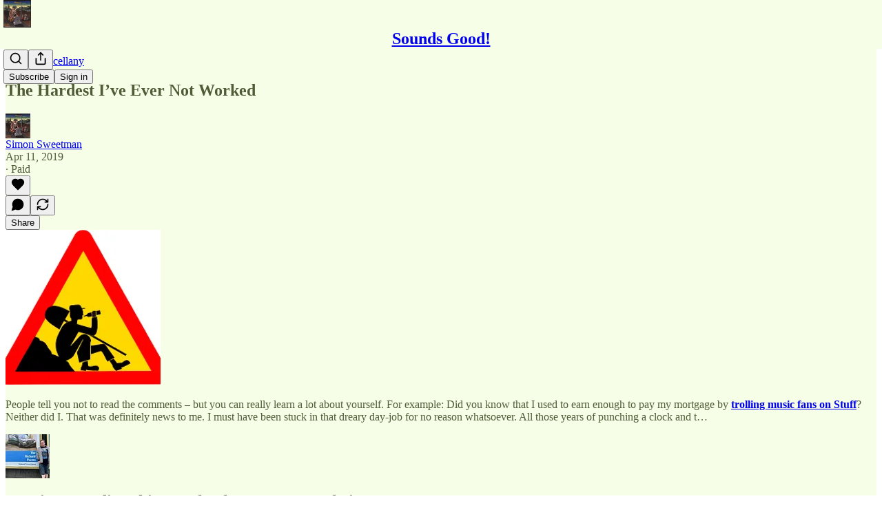

--- FILE ---
content_type: application/javascript; charset=UTF-8
request_url: https://simonsweetman.substack.com/cdn-cgi/challenge-platform/h/g/scripts/jsd/fc21b7e0d793/main.js?
body_size: 4686
content:
window._cf_chl_opt={oPNF3:'g'};~function(o4,T,s,m,V,G,a,e,l){o4=v,function(i,k,oP,o3,d,C){for(oP={i:256,k:254,d:257,C:320,S:229,c:313,M:292,y:304,D:236,f:310},o3=v,d=i();!![];)try{if(C=-parseInt(o3(oP.i))/1+parseInt(o3(oP.k))/2*(-parseInt(o3(oP.d))/3)+-parseInt(o3(oP.C))/4+parseInt(o3(oP.S))/5*(-parseInt(o3(oP.c))/6)+parseInt(o3(oP.M))/7+-parseInt(o3(oP.y))/8+-parseInt(o3(oP.D))/9*(-parseInt(o3(oP.f))/10),C===k)break;else d.push(d.shift())}catch(S){d.push(d.shift())}}(o,391554),T=this||self,s=T[o4(294)],m=function(oC,oN,oR,ol,oB,o5,k,d,C){return oC={i:243,k:327},oN={i:212,k:212,d:220,C:212,S:212,c:263,M:212,y:225,D:225,f:212},oR={i:296},ol={i:296,k:225,d:331,C:300,S:241,c:241,M:279,y:220,D:279,f:220,g:220,j:212,F:212,n:331,b:241,Q:279,W:220,E:220,K:220,J:279,Y:220,L:212,H:220,o0:263},oB={i:312,k:225},o5=o4,k=String[o5(oC.i)],d={'h':function(S){return S==null?'':d.g(S,6,function(c,o6){return o6=v,o6(oB.i)[o6(oB.k)](c)})},'g':function(S,M,y,o7,D,j,F,Q,W,E,K,J,Y,L,H,o0,o1,o2){if(o7=o5,null==S)return'';for(j={},F={},Q='',W=2,E=3,K=2,J=[],Y=0,L=0,H=0;H<S[o7(ol.i)];H+=1)if(o0=S[o7(ol.k)](H),Object[o7(ol.d)][o7(ol.C)][o7(ol.S)](j,o0)||(j[o0]=E++,F[o0]=!0),o1=Q+o0,Object[o7(ol.d)][o7(ol.C)][o7(ol.c)](j,o1))Q=o1;else{if(Object[o7(ol.d)][o7(ol.C)][o7(ol.S)](F,Q)){if(256>Q[o7(ol.M)](0)){for(D=0;D<K;Y<<=1,M-1==L?(L=0,J[o7(ol.y)](y(Y)),Y=0):L++,D++);for(o2=Q[o7(ol.D)](0),D=0;8>D;Y=o2&1.04|Y<<1,L==M-1?(L=0,J[o7(ol.y)](y(Y)),Y=0):L++,o2>>=1,D++);}else{for(o2=1,D=0;D<K;Y=Y<<1.85|o2,L==M-1?(L=0,J[o7(ol.f)](y(Y)),Y=0):L++,o2=0,D++);for(o2=Q[o7(ol.M)](0),D=0;16>D;Y=Y<<1.05|1&o2,M-1==L?(L=0,J[o7(ol.g)](y(Y)),Y=0):L++,o2>>=1,D++);}W--,W==0&&(W=Math[o7(ol.j)](2,K),K++),delete F[Q]}else for(o2=j[Q],D=0;D<K;Y=Y<<1.95|o2&1,L==M-1?(L=0,J[o7(ol.g)](y(Y)),Y=0):L++,o2>>=1,D++);Q=(W--,0==W&&(W=Math[o7(ol.F)](2,K),K++),j[o1]=E++,String(o0))}if(''!==Q){if(Object[o7(ol.n)][o7(ol.C)][o7(ol.b)](F,Q)){if(256>Q[o7(ol.Q)](0)){for(D=0;D<K;Y<<=1,M-1==L?(L=0,J[o7(ol.W)](y(Y)),Y=0):L++,D++);for(o2=Q[o7(ol.D)](0),D=0;8>D;Y=Y<<1|o2&1.3,L==M-1?(L=0,J[o7(ol.E)](y(Y)),Y=0):L++,o2>>=1,D++);}else{for(o2=1,D=0;D<K;Y=o2|Y<<1,L==M-1?(L=0,J[o7(ol.K)](y(Y)),Y=0):L++,o2=0,D++);for(o2=Q[o7(ol.J)](0),D=0;16>D;Y=Y<<1|1&o2,M-1==L?(L=0,J[o7(ol.Y)](y(Y)),Y=0):L++,o2>>=1,D++);}W--,0==W&&(W=Math[o7(ol.L)](2,K),K++),delete F[Q]}else for(o2=j[Q],D=0;D<K;Y=o2&1|Y<<1.79,M-1==L?(L=0,J[o7(ol.H)](y(Y)),Y=0):L++,o2>>=1,D++);W--,W==0&&K++}for(o2=2,D=0;D<K;Y=o2&1.75|Y<<1.32,M-1==L?(L=0,J[o7(ol.H)](y(Y)),Y=0):L++,o2>>=1,D++);for(;;)if(Y<<=1,L==M-1){J[o7(ol.H)](y(Y));break}else L++;return J[o7(ol.o0)]('')},'j':function(S,oZ,o8){return oZ={i:279},o8=o5,S==null?'':S==''?null:d.i(S[o8(oR.i)],32768,function(c,o9){return o9=o8,S[o9(oZ.i)](c)})},'i':function(S,M,y,oo,D,j,F,Q,W,E,K,J,Y,L,H,o0,o2,o1){for(oo=o5,D=[],j=4,F=4,Q=3,W=[],J=y(0),Y=M,L=1,E=0;3>E;D[E]=E,E+=1);for(H=0,o0=Math[oo(oN.i)](2,2),K=1;o0!=K;o1=Y&J,Y>>=1,0==Y&&(Y=M,J=y(L++)),H|=(0<o1?1:0)*K,K<<=1);switch(H){case 0:for(H=0,o0=Math[oo(oN.i)](2,8),K=1;K!=o0;o1=J&Y,Y>>=1,0==Y&&(Y=M,J=y(L++)),H|=(0<o1?1:0)*K,K<<=1);o2=k(H);break;case 1:for(H=0,o0=Math[oo(oN.k)](2,16),K=1;o0!=K;o1=Y&J,Y>>=1,0==Y&&(Y=M,J=y(L++)),H|=K*(0<o1?1:0),K<<=1);o2=k(H);break;case 2:return''}for(E=D[3]=o2,W[oo(oN.d)](o2);;){if(L>S)return'';for(H=0,o0=Math[oo(oN.k)](2,Q),K=1;K!=o0;o1=J&Y,Y>>=1,0==Y&&(Y=M,J=y(L++)),H|=K*(0<o1?1:0),K<<=1);switch(o2=H){case 0:for(H=0,o0=Math[oo(oN.C)](2,8),K=1;K!=o0;o1=Y&J,Y>>=1,0==Y&&(Y=M,J=y(L++)),H|=K*(0<o1?1:0),K<<=1);D[F++]=k(H),o2=F-1,j--;break;case 1:for(H=0,o0=Math[oo(oN.S)](2,16),K=1;K!=o0;o1=J&Y,Y>>=1,0==Y&&(Y=M,J=y(L++)),H|=(0<o1?1:0)*K,K<<=1);D[F++]=k(H),o2=F-1,j--;break;case 2:return W[oo(oN.c)]('')}if(j==0&&(j=Math[oo(oN.M)](2,Q),Q++),D[o2])o2=D[o2];else if(F===o2)o2=E+E[oo(oN.y)](0);else return null;W[oo(oN.d)](o2),D[F++]=E+o2[oo(oN.D)](0),j--,E=o2,j==0&&(j=Math[oo(oN.f)](2,Q),Q++)}}},C={},C[o5(oC.k)]=d.h,C}(),V=O(),G={},G[o4(305)]='o',G[o4(297)]='s',G[o4(222)]='u',G[o4(274)]='z',G[o4(302)]='n',G[o4(306)]='I',G[o4(246)]='b',a=G,T[o4(233)]=function(i,C,S,M,oK,oE,oW,oX,D,g,j,F,Q,W){if(oK={i:260,k:249,d:213,C:249,S:284,c:273,M:262,y:273,D:262,f:286,g:242,j:296,F:253,n:282},oE={i:219,k:296,d:228},oW={i:331,k:300,d:241,C:220},oX=o4,C===null||void 0===C)return M;for(D=B(C),i[oX(oK.i)][oX(oK.k)]&&(D=D[oX(oK.d)](i[oX(oK.i)][oX(oK.C)](C))),D=i[oX(oK.S)][oX(oK.c)]&&i[oX(oK.M)]?i[oX(oK.S)][oX(oK.y)](new i[(oX(oK.D))](D)):function(E,oz,K){for(oz=oX,E[oz(oE.i)](),K=0;K<E[oz(oE.k)];E[K]===E[K+1]?E[oz(oE.d)](K+1,1):K+=1);return E}(D),g='nAsAaAb'.split('A'),g=g[oX(oK.f)][oX(oK.g)](g),j=0;j<D[oX(oK.j)];F=D[j],Q=P(i,C,F),g(Q)?(W='s'===Q&&!i[oX(oK.F)](C[F]),oX(oK.n)===S+F?y(S+F,Q):W||y(S+F,C[F])):y(S+F,Q),j++);return M;function y(E,K,ow){ow=v,Object[ow(oW.i)][ow(oW.k)][ow(oW.d)](M,K)||(M[K]=[]),M[K][ow(oW.C)](E)}},e=o4(321)[o4(266)](';'),l=e[o4(286)][o4(242)](e),T[o4(299)]=function(i,k,oY,oO,C,S,M,y){for(oY={i:309,k:296,d:296,C:308,S:220,c:234},oO=o4,C=Object[oO(oY.i)](k),S=0;S<C[oO(oY.k)];S++)if(M=C[S],'f'===M&&(M='N'),i[M]){for(y=0;y<k[C[S]][oO(oY.d)];-1===i[M][oO(oY.C)](k[C[S]][y])&&(l(k[C[S]][y])||i[M][oO(oY.S)]('o.'+k[C[S]][y])),y++);}else i[M]=k[C[S]][oO(oY.c)](function(D){return'o.'+D})},R();function X(oM,ok,i,k,d){return oM={i:264,k:322},ok=o4,i=3600,k=x(),d=Math[ok(oM.i)](Date[ok(oM.k)]()/1e3),d-k>i?![]:!![]}function N(d,C,v3,oA,S,c){if(v3={i:252,k:232,d:250,C:291,S:280,c:303,M:232,y:259,D:227,f:280,g:224,j:272},oA=o4,!d[oA(v3.i)])return;C===oA(v3.k)?(S={},S[oA(v3.d)]=oA(v3.C),S[oA(v3.S)]=d.r,S[oA(v3.c)]=oA(v3.M),T[oA(v3.y)][oA(v3.D)](S,'*')):(c={},c[oA(v3.d)]=oA(v3.C),c[oA(v3.f)]=d.r,c[oA(v3.c)]=oA(v3.g),c[oA(v3.j)]=C,T[oA(v3.y)][oA(v3.D)](c,'*'))}function R(v2,v1,oH,oh,i,k,d,C,S){if(v2={i:277,k:252,d:269,C:323,S:330,c:330,M:287,y:290,D:290},v1={i:269,k:323,d:290},oH={i:278},oh=o4,i=T[oh(v2.i)],!i)return;if(!X())return;(k=![],d=i[oh(v2.k)]===!![],C=function(oG,c){if(oG=oh,!k){if(k=!![],!X())return;c=Z(),z(c.r,function(M){N(i,M)}),c.e&&h(oG(oH.i),c.e)}},s[oh(v2.d)]!==oh(v2.C))?C():T[oh(v2.S)]?s[oh(v2.c)](oh(v2.M),C):(S=s[oh(v2.y)]||function(){},s[oh(v2.D)]=function(oa){oa=oh,S(),s[oa(v1.i)]!==oa(v1.k)&&(s[oa(v1.d)]=S,C())})}function O(oj,ot){return oj={i:283},ot=o4,crypto&&crypto[ot(oj.i)]?crypto[ot(oj.i)]():''}function P(i,k,C,ob,ox,S,M){ox=(ob={i:305,k:226,d:221,C:221,S:284,c:265,M:284},o4);try{S=k[C]}catch(y){return'i'}if(S==null)return void 0===S?'u':'x';if(ox(ob.i)==typeof S)try{if(ox(ob.k)==typeof S[ox(ob.d)])return S[ox(ob.C)](function(){}),'p'}catch(D){}return i[ox(ob.S)][ox(ob.c)](S)?'a':S===i[ox(ob.M)]?'C':S===!0?'T':!1===S?'F':(M=typeof S,ox(ob.k)==M?A(i,S)?'N':'f':a[M]||'?')}function A(i,k,or,oI){return or={i:319,k:331,d:271,C:241,S:308,c:314},oI=o4,k instanceof i[oI(or.i)]&&0<i[oI(or.i)][oI(or.k)][oI(or.d)][oI(or.C)](k)[oI(or.S)](oI(or.c))}function v(i,k,d,U){return i=i-211,d=o(),U=d[i],U}function B(i,oQ,op,k){for(oQ={i:213,k:309,d:216},op=o4,k=[];null!==i;k=k[op(oQ.i)](Object[op(oQ.k)](i)),i=Object[op(oQ.d)](i));return k}function x(oc,oi,i){return oc={i:277,k:264},oi=o4,i=T[oi(oc.i)],Math[oi(oc.k)](+atob(i.t))}function o(v4){return v4='cloudflare-invisible,4389469ULcNKt,GsWUx0,document,/b/ov1/0.45791295752671274:1768375570:RxE4pucUhWGAVSJ4UlO_KugS-DK2FvX3MhKAHFA2bg4/,length,string,timeout,oxFY5,hasOwnProperty,createElement,number,event,6108008yYSlQo,object,bigint,/invisible/jsd,indexOf,keys,237630pSWuip,contentDocument,gKQCh4I0M3O-XlJpDBd6bzZS8LaEyVvRTPw1usok+t2ricUGfA9YxjqW7$5NFeHnm,18ChOvaS,[native code],log,syUs3,navigator,ntYsJ1,Function,2656408SxrWNV,_cf_chl_opt;NaZoI3;Bshk0;IzgW1;qzjKa3;GBApq0;giyU9;KutOj0;QgiX4;Khftj4;Lfpaq4;zBhRN3;JSmY9;Ntxi4;oxFY5;TDAZ2;ldLC0,now,loading,status,/jsd/oneshot/fc21b7e0d793/0.45791295752671274:1768375570:RxE4pucUhWGAVSJ4UlO_KugS-DK2FvX3MhKAHFA2bg4/,POST,wzesDME,oPNF3,HnhLR9,addEventListener,prototype,_cf_chl_opt,pow,concat,KljLg4,style,getPrototypeOf,xhr-error,onload,sort,push,catch,undefined,display: none,error,charAt,function,postMessage,splice,765330IHrbeJ,jCNy9,removeChild,success,Ntxi4,map,riYFq1,801wAFsZL,jsd,UHTeq3,clientInformation,onerror,call,bind,fromCharCode,XMLHttpRequest,random,boolean,http-code:,/cdn-cgi/challenge-platform/h/,getOwnPropertyNames,source,iframe,api,isNaN,182CzeFoV,tabIndex,156676vIgmTl,10119HtjTmM,contentWindow,parent,Object,appendChild,Set,join,floor,isArray,split,send,location,readyState,href,toString,detail,from,symbol,open,body,__CF$cv$params,error on cf_chl_props,charCodeAt,sid,stringify,d.cookie,randomUUID,Array,ontimeout,includes,DOMContentLoaded,chctx,errorInfoObject,onreadystatechange'.split(','),o=function(){return v4},o()}function I(i,oS,ov){return oS={i:245},ov=o4,Math[ov(oS.i)]()<i}function Z(ou,oV,d,C,S,c,M){oV=(ou={i:301,k:251,d:215,C:223,S:255,c:276,M:261,y:258,D:239,f:317,g:311,j:231},o4);try{return d=s[oV(ou.i)](oV(ou.k)),d[oV(ou.d)]=oV(ou.C),d[oV(ou.S)]='-1',s[oV(ou.c)][oV(ou.M)](d),C=d[oV(ou.y)],S={},S=Ntxi4(C,C,'',S),S=Ntxi4(C,C[oV(ou.D)]||C[oV(ou.f)],'n.',S),S=Ntxi4(C,d[oV(ou.g)],'d.',S),s[oV(ou.c)][oV(ou.j)](d),c={},c.r=S,c.e=null,c}catch(y){return M={},M.r={},M.e=y,M}}function z(i,k,og,of,oD,oy,od,d,C,S){og={i:277,k:315,d:211,C:244,S:275,c:326,M:248,y:211,D:328,f:325,g:252,j:298,F:285,n:218,b:240,Q:268,W:268,E:270,K:268,J:270,Y:267,L:327,H:281},of={i:217},oD={i:324,k:232,d:247,C:324},oy={i:298},od=o4,d=T[od(og.i)],console[od(og.k)](T[od(og.d)]),C=new T[(od(og.C))](),C[od(og.S)](od(og.c),od(og.M)+T[od(og.y)][od(og.D)]+od(og.f)+d.r),d[od(og.g)]&&(C[od(og.j)]=5e3,C[od(og.F)]=function(oU){oU=od,k(oU(oy.i))}),C[od(og.n)]=function(oT){oT=od,C[oT(oD.i)]>=200&&C[oT(oD.i)]<300?k(oT(oD.k)):k(oT(oD.d)+C[oT(oD.C)])},C[od(og.b)]=function(os){os=od,k(os(of.i))},S={'t':x(),'lhr':s[od(og.Q)]&&s[od(og.W)][od(og.E)]?s[od(og.K)][od(og.J)]:'','api':d[od(og.g)]?!![]:![],'payload':i},C[od(og.Y)](m[od(og.L)](JSON[od(og.H)](S)))}function h(C,S,oF,om,c,M,y,D,f,g,j,F){if(oF={i:230,k:293,d:277,C:248,S:211,c:328,M:295,y:307,D:244,f:275,g:326,j:298,F:285,n:214,b:211,Q:316,W:211,E:316,K:329,J:211,Y:329,L:238,H:235,o0:318,o1:289,o2:288,or:250,on:237,ob:267,oQ:327},om=o4,!I(0))return![];M=(c={},c[om(oF.i)]=C,c[om(oF.k)]=S,c);try{y=T[om(oF.d)],D=om(oF.C)+T[om(oF.S)][om(oF.c)]+om(oF.M)+y.r+om(oF.y),f=new T[(om(oF.D))](),f[om(oF.f)](om(oF.g),D),f[om(oF.j)]=2500,f[om(oF.F)]=function(){},g={},g[om(oF.n)]=T[om(oF.b)][om(oF.n)],g[om(oF.Q)]=T[om(oF.W)][om(oF.E)],g[om(oF.K)]=T[om(oF.J)][om(oF.Y)],g[om(oF.L)]=T[om(oF.b)][om(oF.H)],g[om(oF.o0)]=V,j=g,F={},F[om(oF.o1)]=M,F[om(oF.o2)]=j,F[om(oF.or)]=om(oF.on),f[om(oF.ob)](m[om(oF.oQ)](F))}catch(n){}}}()